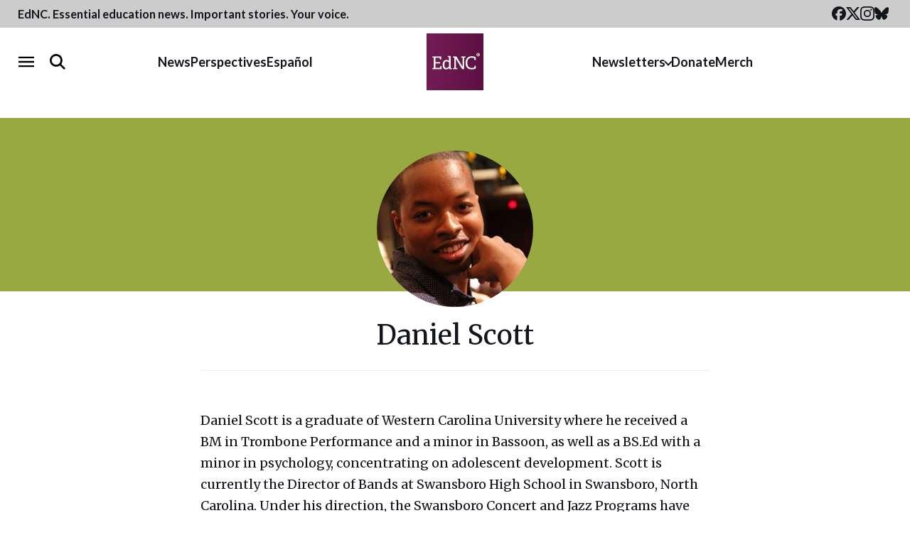

--- FILE ---
content_type: text/html; charset=UTF-8
request_url: https://www.ednc.org/author/daniel-scott/
body_size: 19358
content:
<!doctype html>
<html lang="en-US">
  <head>
  <meta charset="utf-8">
  <meta name="viewport" content="width=device-width, initial-scale=1">
  <meta property="fb:pages" content="384676381708957">
  <link rel="alternate" type="application/rss+xml" title="EdNC Feed" href="https://www.ednc.org/feed/">
  <link rel="preconnect" href="https://fonts.gstatic.com" crossorigin>
  <link rel="preload" as="style" href="https://fonts.googleapis.com/css2?family=Lato:ital,wght@0,300;0,400;0,700;1,300;1,400;1,700&amp;family=Merriweather:ital,wght@0,300;0,400;0,700;1,300;1,400;1,700&amp;display=swap">
  <link rel="stylesheet" href="https://fonts.googleapis.com/css2?family=Lato:ital,wght@0,300;0,400;0,700;1,300;1,400;1,700&amp;family=Merriweather:ital,wght@0,300;0,400;0,700;1,300;1,400;1,700&amp;display=swap" media="print" onload="this.media='all'">
  <noscript>
    <link rel="stylesheet" href="https://fonts.googleapis.com/css2?family=Lato:ital,wght@0,300;0,400;0,700;1,300;1,400;1,700&amp;family=Merriweather:ital,wght@0,300;0,400;0,700;1,300;1,400;1,700&amp;display=swap">
  </noscript>
  <link rel="shortcut icon" href="https://www.ednc.org/favicon.ico" />
  <meta name='robots' content='index, follow, max-image-preview:large, max-snippet:-1, max-video-preview:-1' />
	<style>img:is([sizes="auto" i], [sizes^="auto," i]) { contain-intrinsic-size: 3000px 1500px }</style>
	

    <!-- Google Tag Manager -->
    <script>(function(w,d,s,l,i){w[l]=w[l]||[];w[l].push({'gtm.start':
    new Date().getTime(),event:'gtm.js'});var f=d.getElementsByTagName(s)[0],
    j=d.createElement(s),dl=l!='dataLayer'?'&l='+l:'';j.async=true;j.src=
    'https://www.googletagmanager.com/gtm.js?id='+i+dl;f.parentNode.insertBefore(j,f);
    })(window,document,'script','dataLayer','GTM-NDFXLZ8');</script>
    <!-- End Google Tag Manager -->

	<!-- This site is optimized with the Yoast SEO Premium plugin  - https://yoast.com/wordpress/plugins/seo/ -->
	<title>Daniel Scott, author at EdNC</title>
	<link rel="canonical" href="https://www.ednc.org/author/daniel-scott/" />
	<meta property="og:locale" content="en_US" />
	<meta property="og:type" content="profile" />
	<meta property="og:title" content="Daniel Scott" />
	<meta property="og:url" content="https://www.ednc.org/author/daniel-scott/" />
	<meta property="og:site_name" content="EdNC" />
	<meta property="og:image" content="https://secure.gravatar.com/avatar/b91d1a210f337dd838145d9f144b339a?s=500&d=mm&r=g" />
	<meta name="twitter:card" content="summary_large_image" />
	<meta name="twitter:site" content="@educationnc" />
	<script type="application/ld+json" class="yoast-schema-graph">{"@context":"https://schema.org","@graph":[{"@type":"ProfilePage","@id":"https://www.ednc.org/author/daniel-scott/","url":"https://www.ednc.org/author/daniel-scott/","name":"Daniel Scott, author at EdNC","isPartOf":{"@id":"https://www.ednc.org/#website"},"primaryImageOfPage":{"@id":"https://www.ednc.org/author/daniel-scott/#primaryimage"},"image":{"@id":"https://www.ednc.org/author/daniel-scott/#primaryimage"},"thumbnailUrl":"https://www.ednc.org/wp-content/uploads/2020/08/shutterstock_1130148419-scaled.jpg","breadcrumb":{"@id":"https://www.ednc.org/author/daniel-scott/#breadcrumb"},"inLanguage":"en-US","potentialAction":[{"@type":"ReadAction","target":["https://www.ednc.org/author/daniel-scott/"]}]},{"@type":"ImageObject","inLanguage":"en-US","@id":"https://www.ednc.org/author/daniel-scott/#primaryimage","url":"https://www.ednc.org/wp-content/uploads/2020/08/shutterstock_1130148419-scaled.jpg","contentUrl":"https://www.ednc.org/wp-content/uploads/2020/08/shutterstock_1130148419-scaled.jpg","width":2048,"height":1365,"caption":"Shutterstock"},{"@type":"BreadcrumbList","@id":"https://www.ednc.org/author/daniel-scott/#breadcrumb","itemListElement":[{"@type":"ListItem","position":1,"name":"Home","item":"https://www.ednc.org/"},{"@type":"ListItem","position":2,"name":"Archives for Daniel Scott"}]},{"@type":"WebSite","@id":"https://www.ednc.org/#website","url":"https://www.ednc.org/","name":"EdNC","description":"Providing North Carolina with data, research, news, information, and analysis about the major trends, issues, and challenges facing public schools.","publisher":{"@id":"https://www.ednc.org/#organization"},"alternateName":"EducationNC","potentialAction":[{"@type":"SearchAction","target":{"@type":"EntryPoint","urlTemplate":"https://www.ednc.org/?s={search_term_string}"},"query-input":{"@type":"PropertyValueSpecification","valueRequired":true,"valueName":"search_term_string"}}],"inLanguage":"en-US"},{"@type":"Organization","@id":"https://www.ednc.org/#organization","name":"EdNC","alternateName":"EducationNC","url":"https://www.ednc.org/","logo":{"@type":"ImageObject","inLanguage":"en-US","@id":"https://www.ednc.org/#/schema/logo/image/","url":"https://www.ednc.org/wp-content/uploads/2025/02/ednc-logo-square.png","contentUrl":"https://www.ednc.org/wp-content/uploads/2025/02/ednc-logo-square.png","width":600,"height":600,"caption":"EdNC"},"image":{"@id":"https://www.ednc.org/#/schema/logo/image/"},"sameAs":["https://www.facebook.com/educationnc","https://x.com/educationnc","https://instagram.com/educationnc","https://bsky.app/profile/educationnc.bsky.social","https://www.youtube.com/@EducationNC"],"publishingPrinciples":"https://www.ednc.org/about/","correctionsPolicy":"https://www.ednc.org/corrections/"},{"@type":"Person","@id":"https://www.ednc.org/#/schema/person/6838b712c48b5c0b5ccfac747564c28c","name":"Daniel Scott","mainEntityOfPage":{"@id":"https://www.ednc.org/author/daniel-scott/"}}]}</script>
	<!-- / Yoast SEO Premium plugin. -->


<link rel='dns-prefetch' href='//static.addtoany.com' />
<link rel='dns-prefetch' href='//translate.google.com' />
<link rel='dns-prefetch' href='//maxcdn.bootstrapcdn.com' />
<link rel="alternate" type="application/rss+xml" title="EdNC &raquo; Posts by Daniel Scott Feed" href="https://www.ednc.org/author/daniel-scott/feed/" />
		<style>
			.lazyload,
			.lazyloading {
				max-width: 100%;
			}
		</style>
		<link rel='stylesheet' id='sbi_styles-css' href='https://www.ednc.org/wp-content/plugins/instagram-feed/css/sbi-styles.min.css?ver=6.10.0' type='text/css' media='all' />
<link rel='stylesheet' id='wp-block-library-css' href='https://www.ednc.org/wp-includes/css/dist/block-library/style.min.css?ver=6.8.3' type='text/css' media='all' />
<style id='classic-theme-styles-inline-css' type='text/css'>
/*! This file is auto-generated */
.wp-block-button__link{color:#fff;background-color:#32373c;border-radius:9999px;box-shadow:none;text-decoration:none;padding:calc(.667em + 2px) calc(1.333em + 2px);font-size:1.125em}.wp-block-file__button{background:#32373c;color:#fff;text-decoration:none}
</style>
<style id='co-authors-plus-coauthors-style-inline-css' type='text/css'>
.wp-block-co-authors-plus-coauthors.is-layout-flow [class*=wp-block-co-authors-plus]{display:inline}

</style>
<style id='co-authors-plus-avatar-style-inline-css' type='text/css'>
.wp-block-co-authors-plus-avatar :where(img){height:auto;max-width:100%;vertical-align:bottom}.wp-block-co-authors-plus-coauthors.is-layout-flow .wp-block-co-authors-plus-avatar :where(img){vertical-align:middle}.wp-block-co-authors-plus-avatar:is(.alignleft,.alignright){display:table}.wp-block-co-authors-plus-avatar.aligncenter{display:table;margin-inline:auto}

</style>
<style id='co-authors-plus-image-style-inline-css' type='text/css'>
.wp-block-co-authors-plus-image{margin-bottom:0}.wp-block-co-authors-plus-image :where(img){height:auto;max-width:100%;vertical-align:bottom}.wp-block-co-authors-plus-coauthors.is-layout-flow .wp-block-co-authors-plus-image :where(img){vertical-align:middle}.wp-block-co-authors-plus-image:is(.alignfull,.alignwide) :where(img){width:100%}.wp-block-co-authors-plus-image:is(.alignleft,.alignright){display:table}.wp-block-co-authors-plus-image.aligncenter{display:table;margin-inline:auto}

</style>
<style id='safe-svg-svg-icon-style-inline-css' type='text/css'>
.safe-svg-cover{text-align:center}.safe-svg-cover .safe-svg-inside{display:inline-block;max-width:100%}.safe-svg-cover svg{fill:currentColor;height:100%;max-height:100%;max-width:100%;width:100%}

</style>
<link rel='stylesheet' id='ultimate_blocks-cgb-style-css-css' href='https://www.ednc.org/wp-content/cache/autoptimize/css/autoptimize_single_24de2cb2eda5308bfeda2f7f35195d28.css?ver=3.4.8' type='text/css' media='all' />
<style id='wp-parsely-recommendations-style-inline-css' type='text/css'>
.parsely-recommendations-list-title{font-size:1.2em}.parsely-recommendations-list{list-style:none;padding:unset}.parsely-recommendations-cardbody{overflow:hidden;padding:.8em;text-overflow:ellipsis;white-space:nowrap}.parsely-recommendations-cardmedia{padding:.8em .8em 0}

</style>
<link rel='stylesheet' id='wp-components-css' href='https://www.ednc.org/wp-includes/css/dist/components/style.min.css?ver=6.8.3' type='text/css' media='all' />
<link rel='stylesheet' id='wp-preferences-css' href='https://www.ednc.org/wp-includes/css/dist/preferences/style.min.css?ver=6.8.3' type='text/css' media='all' />
<link rel='stylesheet' id='wp-block-editor-css' href='https://www.ednc.org/wp-includes/css/dist/block-editor/style.min.css?ver=6.8.3' type='text/css' media='all' />
<link rel='stylesheet' id='popup-maker-block-library-style-css' href='https://www.ednc.org/wp-content/cache/autoptimize/css/autoptimize_single_9963176ef6137ecf4405a5ccd36aa797.css?ver=dbea705cfafe089d65f1' type='text/css' media='all' />
<style id='global-styles-inline-css' type='text/css'>
:root{--wp--preset--aspect-ratio--square: 1;--wp--preset--aspect-ratio--4-3: 4/3;--wp--preset--aspect-ratio--3-4: 3/4;--wp--preset--aspect-ratio--3-2: 3/2;--wp--preset--aspect-ratio--2-3: 2/3;--wp--preset--aspect-ratio--16-9: 16/9;--wp--preset--aspect-ratio--9-16: 9/16;--wp--preset--color--black: #12151B;--wp--preset--color--cyan-bluish-gray: #abb8c3;--wp--preset--color--white: #FFFFFF;--wp--preset--color--pale-pink: #f78da7;--wp--preset--color--vivid-red: #cf2e2e;--wp--preset--color--luminous-vivid-orange: #ff6900;--wp--preset--color--luminous-vivid-amber: #fcb900;--wp--preset--color--light-green-cyan: #7bdcb5;--wp--preset--color--vivid-green-cyan: #00d084;--wp--preset--color--pale-cyan-blue: #8ed1fc;--wp--preset--color--vivid-cyan-blue: #0693e3;--wp--preset--color--vivid-purple: #9b51e0;--wp--preset--color--dark-purple: #5C1043;--wp--preset--color--purple: #731454;--wp--preset--color--light-purple: #8F4376;--wp--preset--color--red: #85132A;--wp--preset--color--orange: #B15010;--wp--preset--color--light-orange: #F6B041;--wp--preset--color--dark-green: #6B7E1B;--wp--preset--color--med-green: #98A942;--wp--preset--color--light-green: #B0C05E;--wp--preset--color--dark-blue: #384E77;--wp--preset--color--med-blue: #1C7DB7;--wp--preset--color--light-blue: #6CA8C5;--wp--preset--color--navy: #4E6CA5;--wp--preset--color--light-navy: #8291B0;--wp--preset--color--ash: #44474D;--wp--preset--color--gray: #777A80;--wp--preset--color--heather: #AAADB3;--wp--preset--color--steel: #DCDFE5;--wp--preset--gradient--vivid-cyan-blue-to-vivid-purple: linear-gradient(135deg,rgba(6,147,227,1) 0%,rgb(155,81,224) 100%);--wp--preset--gradient--light-green-cyan-to-vivid-green-cyan: linear-gradient(135deg,rgb(122,220,180) 0%,rgb(0,208,130) 100%);--wp--preset--gradient--luminous-vivid-amber-to-luminous-vivid-orange: linear-gradient(135deg,rgba(252,185,0,1) 0%,rgba(255,105,0,1) 100%);--wp--preset--gradient--luminous-vivid-orange-to-vivid-red: linear-gradient(135deg,rgba(255,105,0,1) 0%,rgb(207,46,46) 100%);--wp--preset--gradient--very-light-gray-to-cyan-bluish-gray: linear-gradient(135deg,rgb(238,238,238) 0%,rgb(169,184,195) 100%);--wp--preset--gradient--cool-to-warm-spectrum: linear-gradient(135deg,rgb(74,234,220) 0%,rgb(151,120,209) 20%,rgb(207,42,186) 40%,rgb(238,44,130) 60%,rgb(251,105,98) 80%,rgb(254,248,76) 100%);--wp--preset--gradient--blush-light-purple: linear-gradient(135deg,rgb(255,206,236) 0%,rgb(152,150,240) 100%);--wp--preset--gradient--blush-bordeaux: linear-gradient(135deg,rgb(254,205,165) 0%,rgb(254,45,45) 50%,rgb(107,0,62) 100%);--wp--preset--gradient--luminous-dusk: linear-gradient(135deg,rgb(255,203,112) 0%,rgb(199,81,192) 50%,rgb(65,88,208) 100%);--wp--preset--gradient--pale-ocean: linear-gradient(135deg,rgb(255,245,203) 0%,rgb(182,227,212) 50%,rgb(51,167,181) 100%);--wp--preset--gradient--electric-grass: linear-gradient(135deg,rgb(202,248,128) 0%,rgb(113,206,126) 100%);--wp--preset--gradient--midnight: linear-gradient(135deg,rgb(2,3,129) 0%,rgb(40,116,252) 100%);--wp--preset--font-size--small: 13px;--wp--preset--font-size--medium: 20px;--wp--preset--font-size--large: 36px;--wp--preset--font-size--x-large: 42px;--wp--preset--spacing--20: 0.44rem;--wp--preset--spacing--30: 0.67rem;--wp--preset--spacing--40: 1rem;--wp--preset--spacing--50: 1.5rem;--wp--preset--spacing--60: 2.25rem;--wp--preset--spacing--70: 3.38rem;--wp--preset--spacing--80: 5.06rem;--wp--preset--shadow--natural: 6px 6px 9px rgba(0, 0, 0, 0.2);--wp--preset--shadow--deep: 12px 12px 50px rgba(0, 0, 0, 0.4);--wp--preset--shadow--sharp: 6px 6px 0px rgba(0, 0, 0, 0.2);--wp--preset--shadow--outlined: 6px 6px 0px -3px rgba(255, 255, 255, 1), 6px 6px rgba(0, 0, 0, 1);--wp--preset--shadow--crisp: 6px 6px 0px rgba(0, 0, 0, 1);}:where(.is-layout-flex){gap: 0.5em;}:where(.is-layout-grid){gap: 0.5em;}body .is-layout-flex{display: flex;}.is-layout-flex{flex-wrap: wrap;align-items: center;}.is-layout-flex > :is(*, div){margin: 0;}body .is-layout-grid{display: grid;}.is-layout-grid > :is(*, div){margin: 0;}:where(.wp-block-columns.is-layout-flex){gap: 2em;}:where(.wp-block-columns.is-layout-grid){gap: 2em;}:where(.wp-block-post-template.is-layout-flex){gap: 1.25em;}:where(.wp-block-post-template.is-layout-grid){gap: 1.25em;}.has-black-color{color: var(--wp--preset--color--black) !important;}.has-cyan-bluish-gray-color{color: var(--wp--preset--color--cyan-bluish-gray) !important;}.has-white-color{color: var(--wp--preset--color--white) !important;}.has-pale-pink-color{color: var(--wp--preset--color--pale-pink) !important;}.has-vivid-red-color{color: var(--wp--preset--color--vivid-red) !important;}.has-luminous-vivid-orange-color{color: var(--wp--preset--color--luminous-vivid-orange) !important;}.has-luminous-vivid-amber-color{color: var(--wp--preset--color--luminous-vivid-amber) !important;}.has-light-green-cyan-color{color: var(--wp--preset--color--light-green-cyan) !important;}.has-vivid-green-cyan-color{color: var(--wp--preset--color--vivid-green-cyan) !important;}.has-pale-cyan-blue-color{color: var(--wp--preset--color--pale-cyan-blue) !important;}.has-vivid-cyan-blue-color{color: var(--wp--preset--color--vivid-cyan-blue) !important;}.has-vivid-purple-color{color: var(--wp--preset--color--vivid-purple) !important;}.has-black-background-color{background-color: var(--wp--preset--color--black) !important;}.has-cyan-bluish-gray-background-color{background-color: var(--wp--preset--color--cyan-bluish-gray) !important;}.has-white-background-color{background-color: var(--wp--preset--color--white) !important;}.has-pale-pink-background-color{background-color: var(--wp--preset--color--pale-pink) !important;}.has-vivid-red-background-color{background-color: var(--wp--preset--color--vivid-red) !important;}.has-luminous-vivid-orange-background-color{background-color: var(--wp--preset--color--luminous-vivid-orange) !important;}.has-luminous-vivid-amber-background-color{background-color: var(--wp--preset--color--luminous-vivid-amber) !important;}.has-light-green-cyan-background-color{background-color: var(--wp--preset--color--light-green-cyan) !important;}.has-vivid-green-cyan-background-color{background-color: var(--wp--preset--color--vivid-green-cyan) !important;}.has-pale-cyan-blue-background-color{background-color: var(--wp--preset--color--pale-cyan-blue) !important;}.has-vivid-cyan-blue-background-color{background-color: var(--wp--preset--color--vivid-cyan-blue) !important;}.has-vivid-purple-background-color{background-color: var(--wp--preset--color--vivid-purple) !important;}.has-black-border-color{border-color: var(--wp--preset--color--black) !important;}.has-cyan-bluish-gray-border-color{border-color: var(--wp--preset--color--cyan-bluish-gray) !important;}.has-white-border-color{border-color: var(--wp--preset--color--white) !important;}.has-pale-pink-border-color{border-color: var(--wp--preset--color--pale-pink) !important;}.has-vivid-red-border-color{border-color: var(--wp--preset--color--vivid-red) !important;}.has-luminous-vivid-orange-border-color{border-color: var(--wp--preset--color--luminous-vivid-orange) !important;}.has-luminous-vivid-amber-border-color{border-color: var(--wp--preset--color--luminous-vivid-amber) !important;}.has-light-green-cyan-border-color{border-color: var(--wp--preset--color--light-green-cyan) !important;}.has-vivid-green-cyan-border-color{border-color: var(--wp--preset--color--vivid-green-cyan) !important;}.has-pale-cyan-blue-border-color{border-color: var(--wp--preset--color--pale-cyan-blue) !important;}.has-vivid-cyan-blue-border-color{border-color: var(--wp--preset--color--vivid-cyan-blue) !important;}.has-vivid-purple-border-color{border-color: var(--wp--preset--color--vivid-purple) !important;}.has-vivid-cyan-blue-to-vivid-purple-gradient-background{background: var(--wp--preset--gradient--vivid-cyan-blue-to-vivid-purple) !important;}.has-light-green-cyan-to-vivid-green-cyan-gradient-background{background: var(--wp--preset--gradient--light-green-cyan-to-vivid-green-cyan) !important;}.has-luminous-vivid-amber-to-luminous-vivid-orange-gradient-background{background: var(--wp--preset--gradient--luminous-vivid-amber-to-luminous-vivid-orange) !important;}.has-luminous-vivid-orange-to-vivid-red-gradient-background{background: var(--wp--preset--gradient--luminous-vivid-orange-to-vivid-red) !important;}.has-very-light-gray-to-cyan-bluish-gray-gradient-background{background: var(--wp--preset--gradient--very-light-gray-to-cyan-bluish-gray) !important;}.has-cool-to-warm-spectrum-gradient-background{background: var(--wp--preset--gradient--cool-to-warm-spectrum) !important;}.has-blush-light-purple-gradient-background{background: var(--wp--preset--gradient--blush-light-purple) !important;}.has-blush-bordeaux-gradient-background{background: var(--wp--preset--gradient--blush-bordeaux) !important;}.has-luminous-dusk-gradient-background{background: var(--wp--preset--gradient--luminous-dusk) !important;}.has-pale-ocean-gradient-background{background: var(--wp--preset--gradient--pale-ocean) !important;}.has-electric-grass-gradient-background{background: var(--wp--preset--gradient--electric-grass) !important;}.has-midnight-gradient-background{background: var(--wp--preset--gradient--midnight) !important;}.has-small-font-size{font-size: var(--wp--preset--font-size--small) !important;}.has-medium-font-size{font-size: var(--wp--preset--font-size--medium) !important;}.has-large-font-size{font-size: var(--wp--preset--font-size--large) !important;}.has-x-large-font-size{font-size: var(--wp--preset--font-size--x-large) !important;}
:where(.wp-block-post-template.is-layout-flex){gap: 1.25em;}:where(.wp-block-post-template.is-layout-grid){gap: 1.25em;}
:where(.wp-block-columns.is-layout-flex){gap: 2em;}:where(.wp-block-columns.is-layout-grid){gap: 2em;}
:root :where(.wp-block-pullquote){font-size: 1.5em;line-height: 1.6;}
</style>
<link rel='stylesheet' id='collapscore-css-css' href='https://www.ednc.org/wp-content/cache/autoptimize/css/autoptimize_single_696080ba6a81a1d37f84d5152ee76307.css?ver=1.0' type='text/css' media='all' />
<link rel='stylesheet' id='collapseomatic-css-css' href='https://www.ednc.org/wp-content/cache/autoptimize/css/autoptimize_single_3bef9144eda63b2d0f6de1da06d01aa4.css?ver=1.6' type='text/css' media='all' />
<link rel='stylesheet' id='ub-extension-style-css-css' href='https://www.ednc.org/wp-content/cache/autoptimize/css/autoptimize_single_b060b95f3c5cfd04f0558a88351b5c65.css?ver=6.8.3' type='text/css' media='all' />
<link rel='stylesheet' id='cff-css' href='https://www.ednc.org/wp-content/plugins/custom-facebook-feed/assets/css/cff-style.min.css?ver=4.3.4' type='text/css' media='all' />
<link rel='stylesheet' id='sb-font-awesome-css' href='https://maxcdn.bootstrapcdn.com/font-awesome/4.7.0/css/font-awesome.min.css?ver=6.8.3' type='text/css' media='all' />
<link rel='stylesheet' id='searchwp-forms-css' href='https://www.ednc.org/wp-content/plugins/searchwp/assets/css/frontend/search-forms.min.css?ver=4.4.0' type='text/css' media='all' />
<link rel='stylesheet' id='addtoany-css' href='https://www.ednc.org/wp-content/plugins/add-to-any/addtoany.min.css?ver=1.16' type='text/css' media='all' />
<link rel='stylesheet' id='sage/main.css-css' href='https://www.ednc.org/wp-content/cache/autoptimize/css/autoptimize_single_32410c5bbf572f5b600b407a0088d083.css' type='text/css' media='all' />
<script type="text/javascript" src="https://www.ednc.org/wp-includes/js/jquery/jquery.min.js?ver=3.7.1" id="jquery-core-js"></script>
<script type="text/javascript" src="https://www.ednc.org/wp-includes/js/jquery/jquery-migrate.min.js?ver=3.4.1" id="jquery-migrate-js"></script>
<script type="text/javascript" id="addtoany-core-js-before">
/* <![CDATA[ */
window.a2a_config=window.a2a_config||{};a2a_config.callbacks=[];a2a_config.overlays=[];a2a_config.templates={};
a2a_config.icon_color="transparent,#000000";
/* ]]> */
</script>
<script type="text/javascript" defer src="https://static.addtoany.com/menu/page.js" id="addtoany-core-js"></script>
<script type="text/javascript" defer src="https://www.ednc.org/wp-content/plugins/add-to-any/addtoany.min.js?ver=1.1" id="addtoany-jquery-js"></script>
<script type="text/javascript" src="https://www.ednc.org/wp-content/cache/autoptimize/js/autoptimize_single_f7f43ed7130259a8cbfb9d4698d7b2cd.js?ver=1.34" id="fdfootnote_script-js"></script>
<link rel="https://api.w.org/" href="https://www.ednc.org/wp-json/" /><link rel="alternate" title="JSON" type="application/json" href="https://www.ednc.org/wp-json/wp/v2/users/1022" /><link rel="EditURI" type="application/rsd+xml" title="RSD" href="https://www.ednc.org/xmlrpc.php?rsd" />
<!-- start Simple Custom CSS and JS -->
<script src="https://analytics.ahrefs.com/analytics.js" data-key="NXnJC+PvLvG9ivwI5NGINA" async></script><!-- end Simple Custom CSS and JS -->
<script type="application/ld+json" class="wp-parsely-metadata">{"@context":"https:\/\/schema.org","@type":"WebPage","headline":"Author - Daniel Scott","url":"http:\/\/www.ednc.org\/author\/daniel-scott\/"}</script>		<script>
			document.documentElement.className = document.documentElement.className.replace('no-js', 'js');
		</script>
				<style>
			.no-js img.lazyload {
				display: none;
			}

			figure.wp-block-image img.lazyloading {
				min-width: 150px;
			}

			.lazyload,
			.lazyloading {
				--smush-placeholder-width: 100px;
				--smush-placeholder-aspect-ratio: 1/1;
				width: var(--smush-image-width, var(--smush-placeholder-width)) !important;
				aspect-ratio: var(--smush-image-aspect-ratio, var(--smush-placeholder-aspect-ratio)) !important;
			}

						.lazyload, .lazyloading {
				opacity: 0;
			}

			.lazyloaded {
				opacity: 1;
				transition: opacity 300ms;
				transition-delay: 0ms;
			}

					</style>
		<link rel="icon" href="https://www.ednc.org/wp-content/uploads/2016/01/cropped-logo-square-512-150x150.png" sizes="32x32" />
<link rel="icon" href="https://www.ednc.org/wp-content/uploads/2016/01/cropped-logo-square-512-220x220.png" sizes="192x192" />
<link rel="apple-touch-icon" href="https://www.ednc.org/wp-content/uploads/2016/01/cropped-logo-square-512-220x220.png" />
<meta name="msapplication-TileImage" content="https://www.ednc.org/wp-content/uploads/2016/01/cropped-logo-square-512-400x400.png" />
		<style type="text/css" id="wp-custom-css">
			.pum-theme-26015 .pum-content, .pum-theme-lightbox .pum-content {
	font-weight: 400;
}

.has-med-green-background-color {
	background-color: #98A942;
}

.wp-block-quote.is-style-plain {
	border-left: 0 !important;
}

:where(.editor-styles-wrapper) .wp-block-observe {
	opacity: 1;
	transform: translateY(0);
}

.object-wrapper {
	overflow: hidden;
	margin-bottom: 2rem;
}

@media (min-width:990px) and (max-width: 1023px) {
    .cz-outer {
    margin-left: -120px;
    margin-right: -120px;
}
}

@media (min-width:1024px) {
    .cz-outer {
    margin-left: -150px;
    margin-right: -150px;
}
}


@media (min-width:667px) and (max-width: 990px){
    .cz-outer {
    margin-left: -40px;
    margin-right: -40px;
}
}

@media (max-width: 667px){
    .cz-outer {
    margin-left: -15px;
    margin-right: -15px;
}
}

.cz-comments-outer {
	display: none !important;
}

.message {
	font-size:12px;
}

.author--excerpt .awac-wrapper {
	display:none;
}

/* Read More Button Global Styling */

.expansion-button-global >span{
	display: table;
	margin: auto;

}

.collapseomatic{
	background-color: #721459;
	color: white;
	border-radius: 10px;
	padding: 10px 20px;
	margin-bottom: 25px;
}

/* body:not(.home) .links-bar {
	display: none;
} */
.home .editors-picks h2 {
	margin-top: 0;
}
.home main > div:not(.home-sections) .editors-photo > div:last-child {
	height: auto;
}
.home .editors-photo .image-and-caption img {
	height: auto;
}
.home .editors-photo {
	height: fit-content;
}
@media only screen and (min-width: 992px) {
	.home .editors-photo .image-and-caption img {
		height: -webkit-fill-available;
		max-height: 325px;
		margin: 0 auto;
	}
}
@media only screen and (min-width: 1280px) {
	.home .editors-photo {
		height: auto;
	}
}


/* @media only screen and (max-width: 991px) {
	.home .editors-picks h2 {
		margin-top: 1em;
	}
} */

/**
 * Quick fixes
 * */
.links-bar__links::-webkit-scrollbar {
	height: 0.65rem;
	border-radius: 2px;
}
.links-bar__links::-webkit-scrollbar-track {
	box-shadow: inset 0 0 6px rgba(0,0,0,0.8);
	border-radius: 2px;
}
.links-bar__links::-webkit-scrollbar-thumb {
	background-color: #cccccc80;
	outline: 1px solid #333;
	border-radius: 2px;
}
@media only screen and (max-width: 991px) {
	.links-bar__links {
		padding-bottom: 3px;
	}
	.links-bar__inner {
		margin: 0 auto;
	}
	.global-nav__row__left .global-nav__search__wrap {
		justify-content: flex-end;
	}
	.global-nav__menu-toggle {
		position: absolute;
		left: 0;
	}
	.global-nav__menu-toggle[aria-expanded=true] {
		top: 2rem;
	}
}
@media only screen and (min-width: 992px) {
	.links-bar__content__text,
	.links-bar__links {
		white-space: nowrap;
	}
}

.single-awake58 .bg-image,
.single-ednews .bg-image {
	margin-left: 0;
	margin-right: 0;
}

body.newsletters .gform_wrapper.gravity-theme fieldset .gfield_description img {
	border: 1px solid #5c1043;
}

.trust-project--content h2.margin-for-toc {
	margin-top: 1em;
}

body.author .circle-image img {
	display: inline-block;
	width: 220px;
	height: 220px;
	object-fit: cover;
}

@media screen and (max-width: 767px) {
	body.author .circle-image img {
		max-height: 125px;
	}
}

.category figure {
	margin: 0;
}

.category figcaption {
	margin-top: 0.75rem;
}

.pum-theme-26015 .pum-content + .pum-close,
.pum-theme-lightbox .pum-content + .pum-close {
	top: -10px;
	right: -10px;
}

.flex-content + div {
	margin-bottom: 6rem
}

@media screen and (min-width: 768px) {
.archive.category-running-towards-disaster .page-header {
	position: absolute;
  width: 1px;
  height: 1px;
  padding: 0;
  margin: -1px;
  overflow: hidden;
  clip: rect(0, 0, 0, 0);
  border: 0;
}
}

p.has-background {
  padding: 1.25em 2.375em;
}

.has-dark-blue-background-color {
	background-color: rgb(56, 78, 119);
}

.postid-265662 .slick-slide img {
	aspect-ratio: 768/434;
}

.earlybird-template-default__main-articles h3 {
	width: 100%;
}

.wp-block-buttons {
  margin: 4rem 0;
}

.wp-block-button__link {
  font-family: 'Lato', sans-serif;
  border-radius: 0;
}

.wp-block-ub-styled-box {
	margin: 3rem 0;
}

.wp-block-ub-styled-box :first-child {
	margin-top: 0;
}

.wp-block-ub-styled-box figure {
	margin: 2rem 0;
}

.wp-block-image a[href*="youtube.com"]::after {
	width: 100px;
	height: 100px;
	background-size: 100px 100px;
	border-radius: 50%;
	background-color: rgba(0,0,0,0.65);
	transition: background-color 0.3s ease-in-out;
}

.wp-block-image a[href*="youtube.com"]:hover::after {
	background-color: #98a942;
}


.postid-259413 .table-of-contents__links,
.postid-274333 .table-of-contents__links {
	list-style-type: disc;
}		</style>
		  <!-- PrintFriendly.com -->
  <script type="text/javascript">var pfHeaderImgUrl = '';var pfHeaderTagline = '';var pfdisableClickToDel = 0;var pfHideImages = 0;var pfImageDisplayStyle = 'right';var pfDisablePDF = 0;var pfDisableEmail = 0;var pfDisablePrint = 0;var pfCustomCSS = '';var pfBtVersion='1';(function(){var js, pf;pf = document.createElement('script');pf.type = 'text/javascript';if ('https:' === document.location.protocol){js='https://pf-cdn.printfriendly.com/ssl/main.js'}else{js='http://cdn.printfriendly.com/printfriendly.js'}pf.src=js;document.getElementsByTagName('head')[0].appendChild(pf)})();</script>
  <!-- Google Translate -->
  <script type="text/javascript">
    function googleTranslateElementInit() {
      new google.translate.TranslateElement({
        pageLanguage: 'en',
        includedLanguages: 'es',
        layout: google.translate.TranslateElement.InlineLayout.SIMPLE,
        autoDisplay: false
      },'google_translate_element');
    }
  </script>
</head>
  <body class="archive author author-daniel-scott author-1022 wp-embed-responsive wp-theme-ednc-2020resources app-data index-data archive-data author-data author-1022-data author-daniel-scott-data">
        <!-- Google Tag Manager (noscript) -->
    <noscript><iframe src="https://www.googletagmanager.com/ns.html?id=GTM-NDFXLZ8"
    height="0" width="0" style="display:none;visibility:hidden"></iframe></noscript>
    <!-- End Google Tag Manager (noscript) -->
    <a href="#content" class="screen-reader-text">Skip to content</a>
    <!--[if IE]>
      <div class="alert alert-warning">
        You are using an &lt;strong&gt;outdated&lt;/strong&gt; browser. Please &lt;a href=&quot;https://browsehappy.com/&quot;&gt;upgrade your browser&lt;/a&gt; to improve your experience.
      </div>
    <![endif]-->
        <div class="utility-bar">
  <div class="container utility-bar__container">
    <div>
      <span class="tagline">EdNC. Essential education news. Important stories. Your voice.</span>
    </div>
    <div class="flex">
      <nav class="utility-bar__social" aria-label="Header Social Links">
        <ul>
          <li>
            <a href="https://facebook.com/educationnc" target="_blank">
              <span class="screen-reader-text">Facebook</span>
              <svg class="icon">
                <use xlink:href="#icon-facebook"></use>
              </svg>
            </a>
          </li>
          <li>
            <a href="https://x.com/educationnc" target="_blank">
              <span class="screen-reader-text">X (Twitter)</span>
              <svg class="icon">
                <use xlink:href="#icon-twitter-x"></use>
              </svg>
            </a>
          </li>
          <li>
            <a href="https://instagram.com/educationnc" target="_blank">
              <span class="screen-reader-text">Instagram</span>
              <svg class="icon">
                <use xlink:href="#icon-instagram"></use>
              </svg>
            </a>
          </li>
          <li>
            <a href="https://bsky.app/profile/educationnc.bsky.social" target="_blank">
              <span class="screen-reader-text">Bluesky</span>
              <svg class="icon">
                <use xlink:href="#icon-bluesky"></use>
              </svg>
            </a>
          </li>
        </ul>
      </nav>
    </div>
  </div>
</div>
<header class="global-header">
  <nav class="global-nav">
    <a class="global-nav__logo" href="https://www.ednc.org/">
      <img
        class="custom-logo"
        src="https://www.ednc.org/wp-content/themes/ednc-2020/dist/images/EdNCLogo_trademark_abfc5216.png"
        width="160"
        height="160"
        alt="EdNC"
      />
    </a>
    <div class="global-nav__container">
      <div class="global-nav__row">
        <div class="global-nav__row__left">
          <div class="global-nav__search__wrap">
            <button class="global-nav__menu-toggle" aria-expanded="false" data-open-text="Open navigation" data-close-text="Close navigation">
              <span class="global-nav__menu-toggle-text screen-reader-text">Open navigation</span>
              <svg class="global-nav__menu-toggle-open" xmlns="http://www.w3.org/2000/svg" viewBox="0 0 384 384"><path d="M0 277.333h384V320H0zM0 170.667h384v42.667H0zM0 64h384v42.667H0z"/></svg>
              <svg class="global-nav__menu-toggle-close" xmlns="http://www.w3.org/2000/svg" viewBox="0 0 298.667 298.667"><path d="M298.667 30.187L268.48 0 149.333 119.147 30.187 0 0 30.187l119.147 119.146L0 268.48l30.187 30.187L149.333 179.52 268.48 298.667l30.187-30.187L179.52 149.333z"/></svg>
            </button>
            <div class="mobile-menu-overlay"></div>
            <div class="global-nav__hamburger">
              <a class="global-nav__hamburger-logo" href="https://www.ednc.org/">
                <img
                  class="custom-logo"
                  src="https://www.ednc.org/wp-content/themes/ednc-2020/dist/images/EdNCLogo_trademark_abfc5216.png"
                  width="60"
                  height="60"
                  alt="EdNC"
                />
              </a>
                              <div class="global-nav__hamburger__nav-xs">
                  <ul id="menu-left-nav" class="menu"><li id="menu-item-116628" class="menu-item menu-item-type-taxonomy menu-item-object-appearance menu-item-116628"><a href="https://www.ednc.org/appearance/news/" class="global-nav__link">News</a></li>
<li id="menu-item-116627" class="menu-item menu-item-type-taxonomy menu-item-object-appearance menu-item-116627"><a href="https://www.ednc.org/appearance/perspectives/" class="global-nav__link">Perspectives</a></li>
<li id="menu-item-247621" class="gtranslate menu-item menu-item-type-custom menu-item-object-custom menu-item-247621"><a href="#" class="global-nav__link" id="gtranslate">Español</a></li>
</ul>
                </div>
                            <div class="menu-main-nav-container"><ul id="menu-main-nav" class="global-nav__hamburger__nav"><li id="menu-item-93605" class="menu-item menu-item-type-custom menu-item-object-custom menu-item-has-children menu-item-93605"><span>Our work</span>
<ul class="sub-menu">
	<li id="menu-item-93607" class="menu-item menu-item-type-custom menu-item-object-custom menu-item-93607"><a href="/topics">Topics</a></li>
	<li id="menu-item-262685" class="menu-item menu-item-type-taxonomy menu-item-object-category menu-item-262685"><a href="https://www.ednc.org/category/podcasts/">Podcasts</a></li>
	<li id="menu-item-19033" class="menu-item menu-item-type-post_type menu-item-object-page current_page_parent menu-item-19033"><a href="https://www.ednc.org/archive/">Archive</a></li>
	<li id="menu-item-129412" class="menu-item menu-item-type-custom menu-item-object-custom menu-item-129412"><a href="/school-districts/">School Districts</a></li>
	<li id="menu-item-129413" class="menu-item menu-item-type-custom menu-item-object-custom menu-item-129413"><a href="/community-colleges/">Community Colleges</a></li>
	<li id="menu-item-107899" class="menu-item menu-item-type-custom menu-item-object-custom menu-item-107899"><a href="https://www.ednc.org/corrections/">Corrections</a></li>
</ul>
</li>
<li id="menu-item-93617" class="menu-item menu-item-type-custom menu-item-object-custom menu-item-has-children menu-item-93617"><span>Participate</span>
<ul class="sub-menu">
	<li id="menu-item-188760" class="menu-item menu-item-type-post_type menu-item-object-page menu-item-188760"><a href="https://www.ednc.org/submit-a-story-idea/">Submit a story idea</a></li>
	<li id="menu-item-116625" class="menu-item menu-item-type-post_type menu-item-object-page menu-item-116625"><a href="https://www.ednc.org/submit-a-perspective/">Submit a perspective</a></li>
	<li id="menu-item-117266" class="menu-item menu-item-type-post_type menu-item-object-page menu-item-117266"><a href="https://www.ednc.org/republish/">Republish our content</a></li>
	<li id="menu-item-93619" class="menu-item menu-item-type-post_type menu-item-object-page menu-item-93619"><a href="https://www.ednc.org/voices/">Voices</a></li>
</ul>
</li>
<li id="menu-item-116630" class="menu-item menu-item-type-custom menu-item-object-custom menu-item-has-children menu-item-116630"><span>About us</span>
<ul class="sub-menu">
	<li id="menu-item-40520" class="menu-item menu-item-type-post_type menu-item-object-page menu-item-40520"><a href="https://www.ednc.org/about/">Our story</a></li>
	<li id="menu-item-93610" class="menu-item menu-item-type-custom menu-item-object-custom menu-item-93610"><a href="/team">EdNC team</a></li>
	<li id="menu-item-142542" class="menu-item menu-item-type-post_type menu-item-object-page menu-item-142542"><a href="https://www.ednc.org/board-of-directors/">Strategic Council</a></li>
	<li id="menu-item-273203" class="menu-item menu-item-type-post_type menu-item-object-page menu-item-273203"><a href="https://www.ednc.org/supporters/2026-supporters/">Supporters</a></li>
	<li id="menu-item-93613" class="menu-item menu-item-type-custom menu-item-object-custom menu-item-93613"><a href="/annual-report">Annual reports</a></li>
	<li id="menu-item-260580" class="menu-item menu-item-type-post_type menu-item-object-page menu-item-260580"><a href="https://www.ednc.org/nccppr/">NCCPPR Archive</a></li>
	<li id="menu-item-136032" class="menu-item menu-item-type-post_type menu-item-object-page menu-item-136032"><a href="https://www.ednc.org/contact-us/">Contact Us</a></li>
</ul>
</li>
</ul></div>                              <div class="global-nav__hamburger__nav-xs">
                  <ul id="menu-right-nav" class="menu"><li id="menu-item-244694" class="menu-item menu-item-type-custom menu-item-object-custom menu-item-has-children menu-item-244694 dropdown"><a href="#" class="global-nav__link dropdown__toggle" aria-expanded="false" aria-haspopup="true">Newsletters</a>
<ul class="sub-menu">
	<li id="menu-item-139612" class="menu-item menu-item-type-post_type menu-item-object-page menu-item-139612"><a href="https://www.ednc.org/newsletters/">All Newsletters</a></li>
	<li id="menu-item-244695" class="menu-item menu-item-type-custom menu-item-object-custom menu-item-244695"><a href="https://www.ednc.org/awake58/">Awake58</a></li>
	<li id="menu-item-244696" class="menu-item menu-item-type-custom menu-item-object-custom menu-item-244696"><a href="https://www.ednc.org/earlybird/">Early Bird</a></li>
	<li id="menu-item-244697" class="menu-item menu-item-type-custom menu-item-object-custom menu-item-244697"><a href="https://www.ednc.org/ednews/">EdDaily</a></li>
</ul>
</li>
<li id="menu-item-139613" class="menu-item menu-item-type-post_type menu-item-object-page menu-item-139613"><a href="https://www.ednc.org/donate/" class="global-nav__link">Donate</a></li>
<li id="menu-item-247620" class="menu-item menu-item-type-custom menu-item-object-custom menu-item-247620"><a target="_blank" href="https://store.ednc.org" class="global-nav__link">Merch</a></li>
</ul>
                </div>
                          </div>
            <button class="global-nav__search" aria-expanded="false">
              <svg class="global-nav__search-open" viewBox="0 0 515.558 515.558" xmlns="http://www.w3.org/2000/svg" aria-label="Open search box"><path d="M378.344 332.78c25.37-34.645 40.545-77.2 40.545-123.333C418.889 93.963 324.928.002 209.444.002S0 93.963 0 209.447s93.961 209.445 209.445 209.445c46.133 0 88.692-15.177 123.337-40.547l137.212 137.212 45.564-45.564L378.344 332.78zm-168.899 21.667c-79.958 0-145-65.042-145-145s65.042-145 145-145 145 65.042 145 145-65.043 145-145 145z"/></svg>
              <svg class="global-nav__search-close" xmlns="http://www.w3.org/2000/svg" viewBox="0 0 298.667 298.667"><path d="M298.667 30.187L268.48 0 149.333 119.147 30.187 0 0 30.187l119.147 119.146L0 268.48l30.187 30.187L149.333 179.52 268.48 298.667l30.187-30.187L179.52 149.333z"/></svg>
            </button>
            <form action="https://www.ednc.org/" method="get" role="search" class="global-nav__row__left__search">
              <label for="search" class="screen-reader-text">Search EdNC.org</label>
              <input type="text" name="s" id="search" value="" placeholder="Search EdNC.org" required />
              <button type="submit">
                <svg viewBox="0 0 515.558 515.558" xmlns="http://www.w3.org/2000/svg" aria-label="Submit"><path d="M378.344 332.78c25.37-34.645 40.545-77.2 40.545-123.333C418.889 93.963 324.928.002 209.444.002S0 93.963 0 209.447s93.961 209.445 209.445 209.445c46.133 0 88.692-15.177 123.337-40.547l137.212 137.212 45.564-45.564L378.344 332.78zm-168.899 21.667c-79.958 0-145-65.042-145-145s65.042-145 145-145 145 65.042 145 145-65.043 145-145 145z"/></svg>
              </button>
            </form>
          </div>
          <div class="global-nav__links__wrap">
                          <ul id="menu-left-nav" class="menu"><li id="menu-item-116628" class="menu-item menu-item-type-taxonomy menu-item-object-appearance menu-item-116628"><a href="https://www.ednc.org/appearance/news/" class="global-nav__link">News</a></li>
<li id="menu-item-116627" class="menu-item menu-item-type-taxonomy menu-item-object-appearance menu-item-116627"><a href="https://www.ednc.org/appearance/perspectives/" class="global-nav__link">Perspectives</a></li>
<li id="menu-item-247621" class="gtranslate menu-item menu-item-type-custom menu-item-object-custom menu-item-247621"><a href="#" class="global-nav__link" id="gtranslate">Español</a></li>
</ul>
                      </div>
        </div>
        <div class="global-nav__row__right desktop-only">
                      <div class="global-nav__links__wrap">
              <ul id="menu-right-nav" class="menu"><li id="menu-item-244694" class="menu-item menu-item-type-custom menu-item-object-custom menu-item-has-children menu-item-244694 dropdown"><a href="#" class="global-nav__link dropdown__toggle" aria-expanded="false" aria-haspopup="true">Newsletters</a>
<ul class="sub-menu">
	<li id="menu-item-139612" class="menu-item menu-item-type-post_type menu-item-object-page menu-item-139612"><a href="https://www.ednc.org/newsletters/">All Newsletters</a></li>
	<li id="menu-item-244695" class="menu-item menu-item-type-custom menu-item-object-custom menu-item-244695"><a href="https://www.ednc.org/awake58/">Awake58</a></li>
	<li id="menu-item-244696" class="menu-item menu-item-type-custom menu-item-object-custom menu-item-244696"><a href="https://www.ednc.org/earlybird/">Early Bird</a></li>
	<li id="menu-item-244697" class="menu-item menu-item-type-custom menu-item-object-custom menu-item-244697"><a href="https://www.ednc.org/ednews/">EdDaily</a></li>
</ul>
</li>
<li id="menu-item-139613" class="menu-item menu-item-type-post_type menu-item-object-page menu-item-139613"><a href="https://www.ednc.org/donate/" class="global-nav__link">Donate</a></li>
<li id="menu-item-247620" class="menu-item menu-item-type-custom menu-item-object-custom menu-item-247620"><a target="_blank" href="https://store.ednc.org" class="global-nav__link">Merch</a></li>
</ul>
            </div>
                  </div>
      </div>
    </div>
  </nav>
</header>


<div class="global-nav-spacer"></div>
<div id="sticky-nav-sentinel"></div>
        <div class="wrap" role="document" id="content">
      <div class="content clearfix">
        <main class="main">
            <section id="author" class="block green">
                   <header>
  <div class="container">
    <div class="row row--flex align-center">
      <div class="col-md-8 col-lg-7 centered">
        <div class="circle-image position-relative">
          <img width="280" height="280" src="https://www.ednc.org/wp-content/uploads/2020/05/Daniel-M-Scott-Photo.jpg" class="attachment-medium size-medium wp-post-image" alt="" decoding="async" fetchpriority="high" srcset="https://www.ednc.org/wp-content/uploads/2020/05/Daniel-M-Scott-Photo.jpg 280w, https://www.ednc.org/wp-content/uploads/2020/05/Daniel-M-Scott-Photo-150x150.jpg 150w, https://www.ednc.org/wp-content/uploads/2020/05/Daniel-M-Scott-Photo-220x220.jpg 220w" sizes="(max-width: 280px) 100vw, 280px" />
          <h1 class="rd entry-title">Daniel Scott</h1>
                                      </div>
        <div class="author-tagline">
          <span class="h3 rd"></span>
          <hr/>
        </div>
      </div>
    </div>
  </div>
</header>
        <div class="container">
  <div class="row row--flex align-center">
    <div class="col-md-8 col-lg-7 centered">
      <div class="author-desc">
        <p>Daniel Scott is a graduate of Western Carolina University where he received a BM in Trombone Performance and a minor in Bassoon, as well as a BS.Ed with a minor in psychology, concentrating on adolescent development. Scott is currently the Director of Bands at Swansboro High School in Swansboro, North Carolina. Under his direction, the Swansboro Concert and Jazz Programs have received consistent superior ratings at music performance adjudications and state festivals. In 2019, Scott was named the Swansboro High School Teacher of the Year, the 2019-20 Onslow County Teacher of the Year, and most recently, the 2020 Burroughs Wellcome Fund Southeast Regional Teacher of the Year.</p>
      </div>
    </div>
  </div>
</div>
               <div class="container">
      <div class="row other-content">
        <div class="col-md-12">
          <h2>More articles</h2>
        </div>
      </div>
    </div>
    <div class="container">
      <div class="facets-wrapper">
      <div class="facetwp-facets">
                  <div class="facetwp-facet facetwp-facet-date facetwp-type-date_range" data-name="date" data-type="date_range"></div>
              </div>
    </div>
    <div class="facets-actions">
      <a href="javascript:;" onclick="FWP.reset()">Reset</a>
      <a class="btn btn-green" href="javascript:;" onclick="FWP.refresh()">Apply</a>
    </div>
    <div class="content-boxes content-boxes--archive facetwp-template">
    <div class="content-boxes__grid">
             <!--fwp-loop-->
        <article class="content-boxes__article article-summary post-119323 post type-post status-publish format-standard has-post-thumbnail hentry category-coronavirus category-most-read-perspectives category-most-read-perspectives-2021 category-uncategorized appearance-perspectives">
      <div class="aspect-ratio-container">
      <img width="400" height="267" data-src="https://www.ednc.org/wp-content/uploads/2020/08/shutterstock_1130148419-400x267.jpg" class="attachment-medium size-medium wp-post-image lazyload" alt="" decoding="async" data-srcset="https://www.ednc.org/wp-content/uploads/2020/08/shutterstock_1130148419-400x267.jpg 400w, https://www.ednc.org/wp-content/uploads/2020/08/shutterstock_1130148419-1024x683.jpg 1024w, https://www.ednc.org/wp-content/uploads/2020/08/shutterstock_1130148419-768x512.jpg 768w, https://www.ednc.org/wp-content/uploads/2020/08/shutterstock_1130148419-1536x1024.jpg 1536w, https://www.ednc.org/wp-content/uploads/2020/08/shutterstock_1130148419-scaled.jpg 2048w, https://www.ednc.org/wp-content/uploads/2020/08/shutterstock_1130148419-747x498.jpg 747w" data-sizes="(max-width: 400px) 100vw, 400px" src="[data-uri]" style="--smush-placeholder-width: 400px; --smush-placeholder-aspect-ratio: 400/267;" />
    </div>
    <div class="entry-meta">
          <span class="post-cat-label">Perspective</span>
        <h3 class="post-title">
      <a class="a11y-link-wrap" href="https://www.ednc.org/perspective-the-6-stages-of-coronavirus-grief/">
                  Perspective | The 6 stages of coronavirus grief
              </a>
    </h3>
    <p class="byline author vcard">
  by
      <span class="notranslate">Daniel Scott</span>
    |
  <time class="published pf-date" datetime="2020-08-26T17:00:00-04:00">
    August 26, 2020
  </time>
</p>
      </div>
</article>
               <article class="content-boxes__article article-summary post-108125 post type-post status-publish format-standard has-post-thumbnail hentry category-coronavirus category-uncategorized appearance-perspectives">
      <div class="aspect-ratio-container">
      <img width="400" height="265" data-src="https://www.ednc.org/wp-content/uploads/2020/05/shutterstock_149854841-400x265.jpg" class="attachment-medium size-medium wp-post-image lazyload" alt="" decoding="async" data-srcset="https://www.ednc.org/wp-content/uploads/2020/05/shutterstock_149854841-400x265.jpg 400w, https://www.ednc.org/wp-content/uploads/2020/05/shutterstock_149854841-1024x678.jpg 1024w, https://www.ednc.org/wp-content/uploads/2020/05/shutterstock_149854841-768x509.jpg 768w, https://www.ednc.org/wp-content/uploads/2020/05/shutterstock_149854841-1536x1017.jpg 1536w, https://www.ednc.org/wp-content/uploads/2020/05/shutterstock_149854841-2048x1356.jpg 2048w, https://www.ednc.org/wp-content/uploads/2020/05/shutterstock_149854841-500x331.jpg 500w, https://www.ednc.org/wp-content/uploads/2020/05/shutterstock_149854841-800x530.jpg 800w, https://www.ednc.org/wp-content/uploads/2020/05/shutterstock_149854841-1280x848.jpg 1280w, https://www.ednc.org/wp-content/uploads/2020/05/shutterstock_149854841-1920x1272.jpg 1920w" data-sizes="(max-width: 400px) 100vw, 400px" src="[data-uri]" style="--smush-placeholder-width: 400px; --smush-placeholder-aspect-ratio: 400/265;" />
    </div>
    <div class="entry-meta">
          <span class="post-cat-label">Perspective</span>
        <h3 class="post-title">
      <a class="a11y-link-wrap" href="https://www.ednc.org/perspective-nc-regional-teachers-what-we-want-students-fall-covid-19/">
                  Perspective | What we want for our students this fall
              </a>
    </h3>
    <p class="byline author vcard">
  by
      <span class="notranslate">Dawn Gilchrist, Tonya Smith, Carol Forrest, Chad Beam, Maggie Murphy, Ashley Bailey, Maureen Stover, Jeanie Owens and Daniel Scott</span>
    |
  <time class="published pf-date" datetime="2020-05-06T17:00:00-04:00">
    May 6, 2020
  </time>
</p>
      </div>
</article>
          </div>
  </div>
  <nav class="facetwp-pager-wrapper" role="navigation" aria-label="Pagination Navigation">
    <div class="facetwp-pager"></div>
  </nav>
</div>
  </section>
        </main>
              </div>
    </div>
        <footer class="footer-bottom">
  <div class="logo-section">
          <div class="logo-section__row">
                             <div class="logo-section__row__logo">
                                        <img width="795" height="253" data-src="https://www.ednc.org/wp-content/uploads/2025/02/footer-jmbelk-endowment-logo.svg" class="attachment-medium size-medium lazyload" alt="John M. Belk Endowment" decoding="async" src="[data-uri]" style="--smush-placeholder-width: 795px; --smush-placeholder-aspect-ratio: 795/253;" />
                      </div>
              </div>
    
          <div class="logo-section__row">
                             <div class="logo-section__row__logo">
                                        <img width="400" height="167" data-src="https://www.ednc.org/wp-content/uploads/2025/02/footer-logo-childtrust-400x167.png" class="attachment-medium size-medium lazyload" alt="The ChildTrust Foundation" style="--smush-placeholder-width: 400px; --smush-placeholder-aspect-ratio: 400/167;width: 150px" decoding="async" data-srcset="https://www.ednc.org/wp-content/uploads/2025/02/footer-logo-childtrust-400x167.png 400w, https://www.ednc.org/wp-content/uploads/2025/02/footer-logo-childtrust.png 600w" data-sizes="(max-width: 400px) 100vw, 400px" src="[data-uri]" />
                      </div>
                             <div class="logo-section__row__logo">
                                        <img width="291" height="56" data-src="https://www.ednc.org/wp-content/uploads/2025/02/footer-logo-zsr.svg" class="attachment-medium size-medium lazyload" alt="Z. Smith Reynolds Foundation" style="--smush-placeholder-width: 291px; --smush-placeholder-aspect-ratio: 291/56;width: 170px" decoding="async" src="[data-uri]" />
                      </div>
                             <div class="logo-section__row__logo">
                                        <img width="300" height="78" data-src="https://www.ednc.org/wp-content/uploads/2025/02/footer-logo-the-duke-endowment.svg" class="attachment-medium size-medium lazyload" alt="The Duke Endowment" style="--smush-placeholder-width: 300px; --smush-placeholder-aspect-ratio: 300/78;width: 150px" decoding="async" src="[data-uri]" />
                      </div>
                             <div class="logo-section__row__logo">
                                        <img width="1126" height="314" data-src="https://www.ednc.org/wp-content/uploads/2025/05/arnold-ventures-logo.svg" class="attachment-medium size-medium lazyload" alt="Arnold Ventures" style="--smush-placeholder-width: 1126px; --smush-placeholder-aspect-ratio: 1126/314;width: 160px" decoding="async" src="[data-uri]" />
                      </div>
              </div>
    
          <div class="logo-section__row">
                             <div class="logo-section__row__logo">
                                        <img width="237" height="132" data-src="https://www.ednc.org/wp-content/uploads/2025/02/footer-logo-burroughs-wellcome-fund.svg" class="attachment-medium size-medium lazyload" alt="Burroughs Welcome Fund" style="--smush-placeholder-width: 237px; --smush-placeholder-aspect-ratio: 237/132;width: 100px" decoding="async" src="[data-uri]" />
                      </div>
                             <div class="logo-section__row__logo">
                                        <img width="747" height="316" data-src="https://www.ednc.org/wp-content/uploads/2025/02/footer-logo-sas.svg" class="attachment-medium size-medium lazyload" alt="SAS" style="--smush-placeholder-width: 747px; --smush-placeholder-aspect-ratio: 747/316;width: 125px" decoding="async" src="[data-uri]" />
                      </div>
              </div>
      </div>

  <div class="container">
    <div class="row footer-bottom__row">
      <div class="col-md-4">
        <nav class="footer-bottom__social" aria-label="Footer Social Links">
          <ul>
            <li>
              <a href="https://facebook.com/educationnc" target="_blank">
                <span class="screen-reader-text">Facebook</span>
                <svg class="icon">
                  <use xlink:href="#icon-facebook"></use>
                </svg>
              </a>
            </li>
            <li>
              <a href="https://x.com/educationnc" target="_blank">
                <span class="screen-reader-text">X (Twitter)</span>
                <svg class="icon">
                  <use xlink:href="#icon-twitter-x"></use>
                </svg>
              </a>
            </li>
            <li>
              <a href="https://www.youtube.com/@EducationNC" target="_blank">
                <span class="screen-reader-text">YouTube</span>
                <svg class="icon">
                  <use xlink:href="#icon-youtube"></use>
                </svg>
              </a>
            </li>
            <li>
              <a href="https://instagram.com/educationnc" target="_blank">
                <span class="screen-reader-text">Instagram</span>
                <svg class="icon">
                  <use xlink:href="#icon-instagram"></use>
                </svg>
              </a>
            </li>
            <li>
              <a href="https://bsky.app/profile/educationnc.bsky.social" target="_blank">
                <span class="screen-reader-text">Bluesky</span>
                <svg class="icon">
                  <use xlink:href="#icon-bluesky"></use>
                </svg>
              </a>
            </li>
            <li>
              <a href="https://www.ednc.org/feed/">
                <span class="screen-reader-text">RSS</span>
                <svg class="icon">
                  <use xlink:href="#icon-rss"></use>
                </svg>
              </a>
            </li>
          </ul>
        </nav>
      </div>
      <div class="col-md-4">
        <div class="footer-bottom__signup">
          <form action="https://ednc.us9.list-manage.com/subscribe/post?u=8ba11e9b3c5e00a64382db633&amp;id=2696365d99" method="post" id="mc-embedded-subscribe-form" name="mc-embedded-subscribe-form" class="validate" target="_blank" novalidate>
            <input type="email" value="" name="EMAIL" class="email" id="mce-EMAIL" placeholder="Get Daily Headlines" required>
            <div class="mc-field-group input-group">
              <ul>
                <li><input type="checkbox" value="1" name="group[13145][1]" id="mce-group[13145]-13145-0" checked=checked></li>
                <li><input type="checkbox" value="2" name="group[13145][2]" id="mce-group[13145]-13145-1" checked=checked></li>
                <li><input type="checkbox" value="64" name="group[13145][64]" id="mce-group[13145]-13145-2" checked=checked></li>
                <li><input type="checkbox" value="2097152" name="group[13145][2097152]" id="mce-group[13145]-13145-3" checked=checked></li>
                <li><input type="checkbox" value="4194304" name="group[13145][4194304]" id="mce-group[13145]-13145-4" checked=checked></li>
                <li><input type="checkbox" value="8388608" name="group[13145][8388608]" id="mce-group[13145]-13145-5" checked=checked></li>
                <li><input type="checkbox" value="134217728" name="group[13145][134217728]" id="mce-group[13145]-13145-8" checked=checked></li>
              </ul>
            </div>
            <div style="position: absolute; left: -5000px;" aria-hidden="true"><input type="text" name="b_8ba11e9b3c5e00a64382db633_2696365d99" tabindex="-1" value=""></div>
            <input type="submit" value="SUBMIT" name="subscribe" id="mc-embedded-subscribe" class="button">
          </form>
        </div>
      </div>
      <div class="col-md-4">
        <p class="footer-bottom__copyright">&copy; 2026 EducationNC. All rights reserved.<br>The EdNC mark is property of EducationNC and registered as a federal and state trademark.<br><a href="/terms-of-service/">Terms of service</a> | <a href="/privacy-policy/">Privacy policy</a></p>
      </div>
    </div>
  </div>
</footer>
    <svg xmlns="http://www.w3.org/2000/svg" style="display:none;">
  <symbol id="icon-facebook" viewBox="0 0 24 24">
    <path d="M9.101 23.691v-7.98H6.627v-3.667h2.474v-1.58c0-4.085 1.848-5.978 5.858-5.978.401 0 .955.042 1.468.103a8.68 8.68 0 0 1 1.141.195v3.325a8.623 8.623 0 0 0-.653-.036 26.805 26.805 0 0 0-.733-.009c-.707 0-1.259.096-1.675.309a1.686 1.686 0 0 0-.679.622c-.258.42-.374.995-.374 1.752v1.297h3.919l-.386 2.103-.287 1.564h-3.246v8.245C19.396 23.238 24 18.179 24 12.044c0-6.627-5.373-12-12-12s-12 5.373-12 12c0 5.628 3.874 10.35 9.101 11.647Z"/>
  </symbol>
  <symbol id="icon-twitter-x" viewBox="0 0 24 24">
    <path d="M18.901 1.153h3.68l-8.04 9.19L24 22.846h-7.406l-5.8-7.584-6.638 7.584H.474l8.6-9.83L0 1.154h7.594l5.243 6.932ZM17.61 20.644h2.039L6.486 3.24H4.298Z"/>
  </symbol>
  <symbol id="icon-instagram" viewBox="0 0 24 24">
    <path d="M7.0301.084c-1.2768.0602-2.1487.264-2.911.5634-.7888.3075-1.4575.72-2.1228 1.3877-.6652.6677-1.075 1.3368-1.3802 2.127-.2954.7638-.4956 1.6365-.552 2.914-.0564 1.2775-.0689 1.6882-.0626 4.947.0062 3.2586.0206 3.6671.0825 4.9473.061 1.2765.264 2.1482.5635 2.9107.308.7889.72 1.4573 1.388 2.1228.6679.6655 1.3365 1.0743 2.1285 1.38.7632.295 1.6361.4961 2.9134.552 1.2773.056 1.6884.069 4.9462.0627 3.2578-.0062 3.668-.0207 4.9478-.0814 1.28-.0607 2.147-.2652 2.9098-.5633.7889-.3086 1.4578-.72 2.1228-1.3881.665-.6682 1.0745-1.3378 1.3795-2.1284.2957-.7632.4966-1.636.552-2.9124.056-1.2809.0692-1.6898.063-4.948-.0063-3.2583-.021-3.6668-.0817-4.9465-.0607-1.2797-.264-2.1487-.5633-2.9117-.3084-.7889-.72-1.4568-1.3876-2.1228C21.2982 1.33 20.628.9208 19.8378.6165 19.074.321 18.2017.1197 16.9244.0645 15.6471.0093 15.236-.005 11.977.0014 8.718.0076 8.31.0215 7.0301.0839m.1402 21.6932c-1.17-.0509-1.8053-.2453-2.2287-.408-.5606-.216-.96-.4771-1.3819-.895-.422-.4178-.6811-.8186-.9-1.378-.1644-.4234-.3624-1.058-.4171-2.228-.0595-1.2645-.072-1.6442-.079-4.848-.007-3.2037.0053-3.583.0607-4.848.05-1.169.2456-1.805.408-2.2282.216-.5613.4762-.96.895-1.3816.4188-.4217.8184-.6814 1.3783-.9003.423-.1651 1.0575-.3614 2.227-.4171 1.2655-.06 1.6447-.072 4.848-.079 3.2033-.007 3.5835.005 4.8495.0608 1.169.0508 1.8053.2445 2.228.408.5608.216.96.4754 1.3816.895.4217.4194.6816.8176.9005 1.3787.1653.4217.3617 1.056.4169 2.2263.0602 1.2655.0739 1.645.0796 4.848.0058 3.203-.0055 3.5834-.061 4.848-.051 1.17-.245 1.8055-.408 2.2294-.216.5604-.4763.96-.8954 1.3814-.419.4215-.8181.6811-1.3783.9-.4224.1649-1.0577.3617-2.2262.4174-1.2656.0595-1.6448.072-4.8493.079-3.2045.007-3.5825-.006-4.848-.0608M16.953 5.5864A1.44 1.44 0 1 0 18.39 4.144a1.44 1.44 0 0 0-1.437 1.4424M5.8385 12.012c.0067 3.4032 2.7706 6.1557 6.173 6.1493 3.4026-.0065 6.157-2.7701 6.1506-6.1733-.0065-3.4032-2.771-6.1565-6.174-6.1498-3.403.0067-6.156 2.771-6.1496 6.1738M8 12.0077a4 4 0 1 1 4.008 3.9921A3.9996 3.9996 0 0 1 8 12.0077"/>
  </symbol>
  <symbol id="icon-youtube" viewBox="0 0 24 24">
    <path d="M23.498 6.186a3.016 3.016 0 0 0-2.122-2.136C19.505 3.545 12 3.545 12 3.545s-7.505 0-9.377.505A3.017 3.017 0 0 0 .502 6.186C0 8.07 0 12 0 12s0 3.93.502 5.814a3.016 3.016 0 0 0 2.122 2.136c1.871.505 9.376.505 9.376.505s7.505 0 9.377-.505a3.015 3.015 0 0 0 2.122-2.136C24 15.93 24 12 24 12s0-3.93-.502-5.814zM9.545 15.568V8.432L15.818 12l-6.273 3.568z"/>
  </symbol>
  <symbol id="icon-bluesky" viewBox="0 0 24 24">
    <path d="M12 10.8c-1.087-2.114-4.046-6.053-6.798-7.995C2.566.944 1.561 1.266.902 1.565.139 1.908 0 3.08 0 3.768c0 .69.378 5.65.624 6.479.815 2.736 3.713 3.66 6.383 3.364.136-.02.275-.039.415-.056-.138.022-.276.04-.415.056-3.912.58-7.387 2.005-2.83 7.078 5.013 5.19 6.87-1.113 7.823-4.308.953 3.195 2.05 9.271 7.733 4.308 4.267-4.308 1.172-6.498-2.74-7.078a8.741 8.741 0 0 1-.415-.056c.14.017.279.036.415.056 2.67.297 5.568-.628 6.383-3.364.246-.828.624-5.79.624-6.478 0-.69-.139-1.861-.902-2.206-.659-.298-1.664-.62-4.3 1.24C16.046 4.748 13.087 8.687 12 10.8Z"/>
  </symbol>
  <symbol id="icon-rss" viewBox="0 0 24 24">
    <path d="M19.199 24C19.199 13.467 10.533 4.8 0 4.8V0c13.165 0 24 10.835 24 24h-4.801zM3.291 17.415c1.814 0 3.293 1.479 3.293 3.295 0 1.813-1.485 3.29-3.301 3.29C1.47 24 0 22.526 0 20.71s1.475-3.294 3.291-3.295zM15.909 24h-4.665c0-6.169-5.075-11.245-11.244-11.245V8.09c8.727 0 15.909 7.184 15.909 15.91z"/>
  </symbol>
  <symbol id="icon-spotify" viewBox="0 0 24 24">
    <path d="M12 0C5.4 0 0 5.4 0 12s5.4 12 12 12 12-5.4 12-12S18.66 0 12 0zm5.521 17.34c-.24.359-.66.48-1.021.24-2.82-1.74-6.36-2.101-10.561-1.141-.418.122-.779-.179-.899-.539-.12-.421.18-.78.54-.9 4.56-1.021 8.52-.6 11.64 1.32.42.18.479.659.301 1.02zm1.44-3.3c-.301.42-.841.6-1.262.3-3.239-1.98-8.159-2.58-11.939-1.38-.479.12-1.02-.12-1.14-.6-.12-.48.12-1.021.6-1.141C9.6 9.9 15 10.561 18.72 12.84c.361.181.54.78.241 1.2zm.12-3.36C15.24 8.4 8.82 8.16 5.16 9.301c-.6.179-1.2-.181-1.38-.721-.18-.601.18-1.2.72-1.381 4.26-1.26 11.28-1.02 15.721 1.621.539.3.719 1.02.419 1.56-.299.421-1.02.599-1.559.3z"/>
  </symbol>
  <symbol id="icon-pocket-casts" viewBox="0 0 24 24">
    <path d="M12,0C5.372,0,0,5.372,0,12c0,6.628,5.372,12,12,12c6.628,0,12-5.372,12-12 C24,5.372,18.628,0,12,0z M15.564,12c0-1.968-1.596-3.564-3.564-3.564c-1.968,0-3.564,1.595-3.564,3.564 c0,1.968,1.595,3.564,3.564,3.564V17.6c-3.093,0-5.6-2.507-5.6-5.6c0-3.093,2.507-5.6,5.6-5.6c3.093,0,5.6,2.507,5.6,5.6H15.564z M19,12c0-3.866-3.134-7-7-7c-3.866,0-7,3.134-7,7c0,3.866,3.134,7,7,7v2.333c-5.155,0-9.333-4.179-9.333-9.333 c0-5.155,4.179-9.333,9.333-9.333c5.155,0,9.333,4.179,9.333,9.333H19z"/>
  </symbol>
  <symbol id="icon-apple-podcasts" viewBox="0 0 24 24">
    <path d="M5.34 0A5.328 5.328 0 000 5.34v13.32A5.328 5.328 0 005.34 24h13.32A5.328 5.328 0 0024 18.66V5.34A5.328 5.328 0 0018.66 0zm6.525 2.568c2.336 0 4.448.902 6.056 2.587 1.224 1.272 1.912 2.619 2.264 4.392.12.59.12 2.2.007 2.864a8.506 8.506 0 01-3.24 5.296c-.608.46-2.096 1.261-2.336 1.261-.088 0-.096-.091-.056-.46.072-.592.144-.715.48-.856.536-.224 1.448-.874 2.008-1.435a7.644 7.644 0 002.008-3.536c.208-.824.184-2.656-.048-3.504-.728-2.696-2.928-4.792-5.624-5.352-.784-.16-2.208-.16-3 0-2.728.56-4.984 2.76-5.672 5.528-.184.752-.184 2.584 0 3.336.456 1.832 1.64 3.512 3.192 4.512.304.2.672.408.824.472.336.144.408.264.472.856.04.36.03.464-.056.464-.056 0-.464-.176-.896-.384l-.04-.03c-2.472-1.216-4.056-3.274-4.632-6.012-.144-.706-.168-2.392-.03-3.04.36-1.74 1.048-3.1 2.192-4.304 1.648-1.737 3.768-2.656 6.128-2.656zm.134 2.81c.409.004.803.04 1.106.106 2.784.62 4.76 3.408 4.376 6.174-.152 1.114-.536 2.03-1.216 2.88-.336.43-1.152 1.15-1.296 1.15-.023 0-.048-.272-.048-.603v-.605l.416-.496c1.568-1.878 1.456-4.502-.256-6.224-.664-.67-1.432-1.064-2.424-1.246-.64-.118-.776-.118-1.448-.008-1.02.167-1.81.562-2.512 1.256-1.72 1.704-1.832 4.342-.264 6.222l.413.496v.608c0 .336-.027.608-.06.608-.03 0-.264-.16-.512-.36l-.034-.011c-.832-.664-1.568-1.842-1.872-2.997-.184-.698-.184-2.024.008-2.72.504-1.878 1.888-3.335 3.808-4.019.41-.145 1.133-.22 1.814-.211zm-.13 2.99c.31 0 .62.06.844.178.488.253.888.745 1.04 1.259.464 1.578-1.208 2.96-2.72 2.254h-.015c-.712-.331-1.096-.956-1.104-1.77 0-.733.408-1.371 1.112-1.745.224-.117.534-.176.844-.176zm-.011 4.728c.988-.004 1.706.349 1.97.97.198.464.124 1.932-.218 4.302-.232 1.656-.36 2.074-.68 2.356-.44.39-1.064.498-1.656.288h-.003c-.716-.257-.87-.605-1.164-2.644-.341-2.37-.416-3.838-.218-4.302.262-.616.974-.966 1.97-.97z"/>
  </symbol>
  <symbol id="icon-iheart" viewBox="0 0 24 24">
    <path d="M4.403 21.983c.597 0 1.023-.306 1.023-.817v-.012c0-.489-.375-.784-1.017-.784H3.182v1.613zm-1.67-1.8c0-.125.102-.228.221-.228h1.489c.488 0 .88.148 1.13.398.193.193.307.472.307.784v.011c0 .654-.443 1.034-1.062 1.154l.988 1.272c.046.051.074.102.074.164 0 .12-.114.222-.227.222-.091 0-.16-.05-.21-.12l-1.12-1.453H3.183v1.346a.228.228 0 01-.228.227.227.227 0 01-.221-.227v-3.55m6.674 2.29l-.914-2.035-.915 2.034zm-2.812 1.164l1.614-3.528c.056-.125.142-.2.284-.2h.022c.137 0 .228.075.279.2l1.613 3.522a.31.31 0 01.029.113c0 .12-.097.216-.216.216-.108 0-.182-.074-.222-.165l-.415-.914H7.402l-.415.926c-.04.097-.113.153-.216.153a.204.204 0 01-.204-.204.26.26 0 01.028-.12m6.078-.118c1.005 0 1.647-.682 1.647-1.563v-.011c0-.88-.642-1.574-1.647-1.574h-.932v3.148zm-1.38-3.335c0-.125.102-.228.221-.228h1.16c1.249 0 2.112.858 2.112 1.977v.012c0 1.119-.863 1.988-2.113 1.988h-1.159a.226.226 0 01-.221-.227v-3.522m4.481-.029c0-.124.103-.227.222-.227.125 0 .227.103.227.227v3.579a.228.228 0 01-.227.227.227.227 0 01-.222-.227v-3.579m5.027 1.801v-.011c0-.904-.659-1.642-1.568-1.642s-1.556.727-1.556 1.63v.012c0 .903.659 1.642 1.567 1.642.91 0 1.557-.728 1.557-1.631zm-3.59 0v-.011c0-1.097.824-2.057 2.033-2.057 1.21 0 2.023.949 2.023 2.045v.012c0 1.096-.824 2.056-2.034 2.056s-2.022-.949-2.022-2.045m2.03-17.192c0 1.397-.754 2.773-2.242 4.092a.345.345 0 01-.458-.517c1.333-1.182 2.01-2.385 2.01-3.575v-.016c0-.966-.606-2.103-1.38-2.588a.345.345 0 11.367-.586c.97.61 1.703 1.974 1.703 3.174zM14.76 7.677a.345.345 0 11-.337-.602c.799-.448 1.336-1.318 1.339-2.167a2.096 2.096 0 00-1.124-1.855.345.345 0 11.321-.611 2.785 2.785 0 011.493 2.46v.011c-.004 1.09-.683 2.199-1.692 2.764zm-2.772-1.015a1.498 1.498 0 11.001-2.997 1.498 1.498 0 01-.001 2.997zm-2.303.882a.345.345 0 01-.47.133c-1.009-.565-1.688-1.674-1.692-2.764v-.01a2.785 2.785 0 011.493-2.461.346.346 0 01.321.611 2.096 2.096 0 00-1.124 1.855c.003.849.54 1.719 1.34 2.166a.345.345 0 01.132.47zM7.464 8.825a.344.344 0 01-.488.03C5.49 7.536 4.734 6.16 4.734 4.763v-.016c0-1.2.732-2.564 1.703-3.174a.346.346 0 01.367.586c-.774.485-1.38 1.622-1.38 2.588v.016c0 1.19.677 2.393 2.01 3.575a.345.345 0 01.03.487zM16.152 0c-1.727 0-3.27.915-4.164 2.252C11.094.915 9.55 0 7.823 0A4.982 4.982 0 002.84 4.983c0 1.746 1.106 3.005 2.261 4.17l4.518 4.272a.371.371 0 00.626-.27V9.827c0-.963.78-1.743 1.743-1.745a1.745 1.745 0 011.742 1.745v3.328c0 .326.39.493.626.27l4.518-4.272c1.155-1.165 2.261-2.424 2.261-4.17A4.982 4.982 0 0016.152 0M4.582 14.766h1.194v1.612h1.532v-1.612H8.5v4.307H7.308v-1.637H5.776v1.637H4.582v-4.307m6.527 2.353a.563.563 0 00-.578-.587c-.308 0-.55.238-.578.587zm-2.264.305v-.012c0-.972.696-1.741 1.68-1.741 1.15 0 1.68.842 1.68 1.82 0 .075 0 .16-.007.24H9.971c.093.364.357.549.72.549.277 0 .498-.105.738-.34l.647.536c-.32.406-.782.677-1.447.677-1.045 0-1.784-.695-1.784-1.729m7.29-1.68h1.17v.67c.19-.454.498-.75 1.051-.725v1.23h-.098c-.609 0-.954.351-.954 1.12v1.034h-1.168v-3.329m2.95 2.295v-1.353h-.393v-.942h.393v-.842h1.17v.842h.775v.942h-.775v1.126c0 .234.105.332.32.332.153 0 .301-.043.442-.11v.916c-.209.117-.485.19-.812.19-.7 0-1.12-.307-1.12-1.1m-15.65-3.584a.62.62 0 100 1.24.62.62 0 000-1.24m10.502 3.952c-.303.013-.483-.161-.483-.371 0-.203.16-.307.454-.307h.667v.036c-.004.137-.06.617-.638.642zm1.746-1.008c0-1.033-.739-1.729-1.784-1.729-.665 0-1.126.271-1.447.677l.647.536c.24-.234.461-.34.738-.34.359 0 .621.182.716.537l.001.025-.77.003c-.956.013-1.458.37-1.458 1.045 0 .65.464.999 1.262.999.432 0 .764-.17.987-.401v.32h1.106v-1.628l.002-.032V17.4M3.458 15.99h-.043a.61.61 0 00-.61.61v2.474h1.263v-2.474a.61.61 0 00-.61-.61"/>
  </symbol>
  <symbol id="icon-caret" viewBox="0 0 24 24">
    <g fill="none" fill-rule="evenodd">
      <path d="M0 0h24v24H0z"></path>
      <path stroke="currentColor" stroke-width="1.5" stroke-linecap="round" stroke-linejoin="round" d="m9 4.5 7.5 7.5L9 19.5"></path>
    </g>
  </symbol>
</svg>
    <script type="speculationrules">
{"prefetch":[{"source":"document","where":{"and":[{"href_matches":"\/*"},{"not":{"href_matches":["\/wp-*.php","\/wp-admin\/*","\/wp-content\/uploads\/*","\/wp-content\/*","\/wp-content\/plugins\/*","\/wp-content\/themes\/ednc-2020\/resources\/*","\/*\\?(.+)"]}},{"not":{"selector_matches":"a[rel~=\"nofollow\"]"}},{"not":{"selector_matches":".no-prefetch, .no-prefetch a"}}]},"eagerness":"conservative"}]}
</script>
<!-- Custom Facebook Feed JS -->
<script type="text/javascript">var cffajaxurl = "https://www.ednc.org/wp-admin/admin-ajax.php";
var cfflinkhashtags = "true";
</script>
<!-- Instagram Feed JS -->
<script type="text/javascript">
var sbiajaxurl = "https://www.ednc.org/wp-admin/admin-ajax.php";
</script>
<script type="text/javascript" id="collapseomatic-js-js-before">
/* <![CDATA[ */
const com_options = {"colomatduration":"fast","colomatslideEffect":"slideFade","colomatpauseInit":"","colomattouchstart":""}
/* ]]> */
</script>
<script type="text/javascript" src="https://www.ednc.org/wp-content/cache/autoptimize/js/autoptimize_single_fa0cd89ba95a735e4ba66983059e09de.js?ver=1.7.2" id="collapseomatic-js-js"></script>
<script type="text/javascript" src="https://www.ednc.org/wp-content/plugins/custom-facebook-feed/assets/js/cff-scripts.min.js?ver=4.3.4" id="cffscripts-js"></script>
<script type="text/javascript" src="https://www.ednc.org/wp-includes/js/jquery/ui/core.min.js?ver=1.13.3" id="jquery-ui-core-js"></script>
<script type="text/javascript" src="https://www.ednc.org/wp-includes/js/dist/hooks.min.js?ver=4d63a3d491d11ffd8ac6" id="wp-hooks-js"></script>
<script type="text/javascript" id="popup-maker-site-js-extra">
/* <![CDATA[ */
var pum_vars = {"version":"1.21.5","pm_dir_url":"https:\/\/www.ednc.org\/wp-content\/plugins\/popup-maker\/","ajaxurl":"https:\/\/www.ednc.org\/wp-admin\/admin-ajax.php","restapi":"https:\/\/www.ednc.org\/wp-json\/pum\/v1","rest_nonce":null,"default_theme":"26014","debug_mode":"","disable_tracking":"","home_url":"\/","message_position":"top","core_sub_forms_enabled":"1","popups":[],"cookie_domain":"","analytics_enabled":"1","analytics_route":"analytics","analytics_api":"https:\/\/www.ednc.org\/wp-json\/pum\/v1"};
var pum_sub_vars = {"ajaxurl":"https:\/\/www.ednc.org\/wp-admin\/admin-ajax.php","message_position":"top"};
var pum_popups = [];
/* ]]> */
</script>
<script type="text/javascript" src="//www.ednc.org/wp-content/uploads/pum/pum-site-scripts.js?defer&amp;generated=1758745831&amp;ver=1.21.5" id="popup-maker-site-js"></script>
<script type="text/javascript" id="popmake-popup-analytics-js-js-extra">
/* <![CDATA[ */
var popmake_pa = {"nonce":"74cbc2b26b"};
/* ]]> */
</script>
<script type="text/javascript" src="https://www.ednc.org/wp-content/plugins/popup-maker-popup-analytics/assets/js/scripts.min.js?defer&amp;ver=1.2.2" id="popmake-popup-analytics-js-js"></script>
<script type="text/javascript" id="smush-lazy-load-js-before">
/* <![CDATA[ */
var smushLazyLoadOptions = {"autoResizingEnabled":false,"autoResizeOptions":{"precision":5,"skipAutoWidth":true}};
/* ]]> */
</script>
<script type="text/javascript" src="https://www.ednc.org/wp-content/plugins/wp-smushit/app/assets/js/smush-lazy-load.min.js?ver=3.23.1" id="smush-lazy-load-js"></script>
<script type="text/javascript" src="https://translate.google.com/translate_a/element.js?cb=googleTranslateElementInit" id="gtranslate-js"></script>
<script type="text/javascript" src="https://www.ednc.org/wp-content/cache/autoptimize/js/autoptimize_single_ae02c9d73b468ac4c6393c1ce3b19791.js" id="sage/main.js-js"></script>
<link href="https://www.ednc.org/wp-content/cache/autoptimize/css/autoptimize_single_49818561f84f433c6a7b895aafde7ef8.css?ver=4.4.1" rel="stylesheet">
<script src="https://www.ednc.org/wp-content/plugins/facetwp/assets/js/dist/front.min.js?ver=4.4.1"></script>
<link href="https://www.ednc.org/wp-content/cache/autoptimize/css/autoptimize_single_b21f6026475fb4f26a1eab7e03dd9c92.css?ver=4.4.1" rel="stylesheet">
<script src="https://www.ednc.org/wp-content/plugins/facetwp/assets/vendor/fDate/fDate.min.js?ver=4.4.1"></script>
<script>
window.FWP_JSON = {"prefix":"fwp_","no_results_text":"No results found","ajaxurl":"https:\/\/www.ednc.org\/wp-json\/facetwp\/v1\/refresh","nonce":"dd925eed1e","preload_data":{"facets":{"date":"<input type=\"text\" class=\"facetwp-date facetwp-date-min\" data-empty=\"No start dates\" value=\"\" placeholder=\"Start date\" \/><input type=\"text\" class=\"facetwp-date facetwp-date-max\" data-empty=\"No end dates\" value=\"\" placeholder=\"End date\" \/>"},"template":"","settings":{"debug":"Enable debug mode in [Settings > FacetWP > Settings]","pager":{"page":1,"per_page":12,"total_rows":2,"total_rows_unfiltered":2,"total_pages":1},"num_choices":[],"labels":{"date":"Filter by Date"},"date":{"locale":"","format":"Y-m-d","fields":"both","range":{"min":{"minDate":"2020-05-06","maxDate":"2020-08-26"},"max":{"minDate":"2020-05-06","maxDate":"2020-08-26"}}},"places":"place-class"},"pager":""}};
window.FWP_HTTP = {"get":[],"uri":"author\/daniel-scott","url_vars":[]};
</script>
  </body>
</html>
